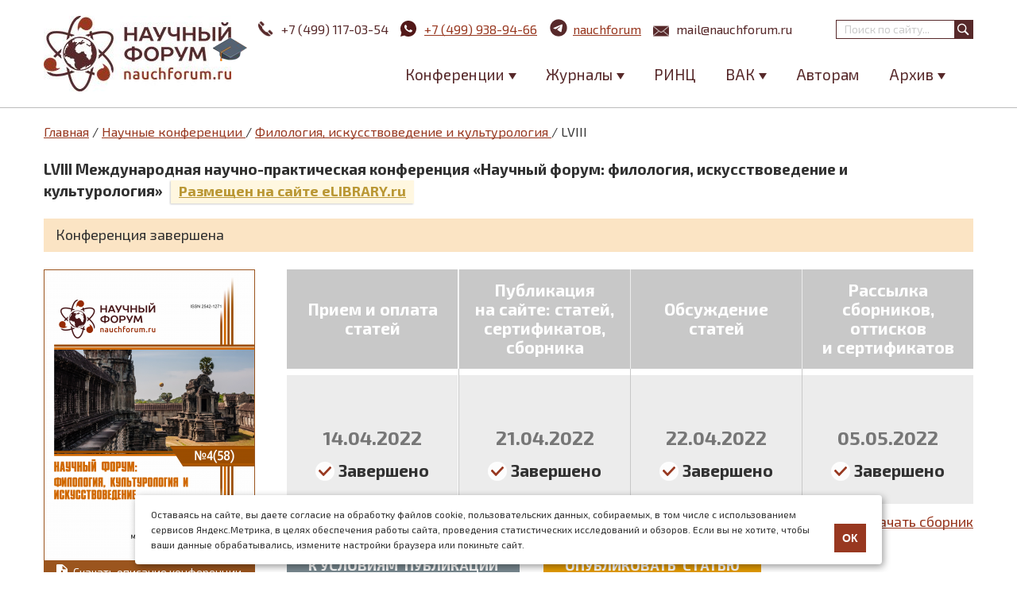

--- FILE ---
content_type: text/html; charset=utf-8
request_url: https://nauchforum.ru/conf/philology/lviii
body_size: 11028
content:
<!DOCTYPE html PUBLIC "-//W3C//DTD XHTML 1.0 Strict//EN" "http://www.w3.org/TR/xhtml1/DTD/xhtml1-strict.dtd">
<html xmlns="http://www.w3.org/1999/xhtml" lang="ru" xml:lang="ru">
<head>
<meta http-equiv="Content-Type" content="text/html; charset=utf-8" />

  <title>LVIII Международная научно-практическая конференция «Научный форум: филология, искусствоведение и культурология»</title>
  <meta name="robots" content="noindex, nofollow"><meta name="viewport" content="width=device-width, minimum-scale=1.0, maximum-scale=1.0" />
  <meta http-equiv="Content-Type" content="text/html; charset=utf-8" />
<meta  name="description" content="LVIII Международная научно-практическая конференция «Научный форум: филология, искусствоведение и культурология», размещается на сайте eLIBRARY.ru."/>
<link rel="canonical" href="https://nauchforum.ru/conf/philology/lviii" />
  <link type="text/css" rel="stylesheet" media="all" href="/sites/default/files/advagg_css/css_6313a90015982224dee54e978f0f24b7_126.css" />
    <!--[if IE 8]>
  <link type="text/css" rel="stylesheet" media="all" href="/themes/fusion/fusion_core/css/ie8-fixes.css?e" />
<link type="text/css" rel="stylesheet" media="all" href="/themes/mix_and_match/css/ie8-fixes.css?e" />
  <![endif]-->
  <!--[if IE 7]>
  <link type="text/css" rel="stylesheet" media="all" href="/themes/fusion/fusion_core/css/ie7-fixes.css?e" />
<link type="text/css" rel="stylesheet" media="all" href="/themes/mix_and_match/css/ie7-fixes.css?e" />
  <![endif]-->
  <!--[if lte IE 6]>
  <link type="text/css" rel="stylesheet" media="all" href="/themes/fusion/fusion_core/css/ie6-fixes.css?e"/>
<link type="text/css" rel="stylesheet" media="all" href="/themes/mix_and_match/css/ie6-fixes.css?e"/>
  <![endif]-->
    <script type="text/javascript" src="https://ajax.googleapis.com/ajax/libs/jquery/1.3.2/jquery.min.js"></script>
<script type="text/javascript" src="/sites/default/files/advagg_js/js_e8a598600a62e2f3e08e833c5e2a1598_62.js"></script>
<script type="text/javascript">
<!--//--><![CDATA[//><!--
jQuery.extend(Drupal.settings, {"basePath":"\/","colorbox":{"transition":"elastic","speed":350,"opacity":"0.85","slideshow":false,"slideshowAuto":false,"slideshowSpeed":2500,"slideshowStart":"","slideshowStop":"","current":"{current} of {total}","previous":"\u00ab Prev","next":"Next \u00bb","close":"Close","overlayClose":true,"maxWidth":"100%","maxHeight":"100%"},"cron":{"basePath":"\/poormanscron","runNext":1769350877}});
//--><!]]>
</script>

    <link rel="shortcut icon" href="/favicon.ico" type="image/x-icon" />
    <link type="image/png" sizes="16x16" rel="icon" href="/favicon_16.png">
    <link type="image/png" sizes="32x32" rel="icon" href="/favicon_32.png">
    <link type="image/png" sizes="96x96" rel="icon" href="/favicon_96.png">
    <link type="image/png" sizes="120x120" rel="icon" href="/favicon_120.png">

    <link rel="apple-touch-icon" href="/apple-touch-icon.png" />
    <link rel="apple-touch-icon" sizes="57x57" href="/apple-touch-icon-57x57.png" />
    <link rel="apple-touch-icon" sizes="72x72" href="/apple-touch-icon-72x72.png" />
    <link rel="apple-touch-icon" sizes="76x76" href="/apple-touch-icon-76x76.png" />
    <link rel="apple-touch-icon" sizes="114x114" href="/apple-touch-icon-114x114.png" />
    <link rel="apple-touch-icon" sizes="120x120" href="/apple-touch-icon-120x120.png" />
    <link rel="apple-touch-icon" sizes="144x144" href="/apple-touch-icon-144x144.png" />
    <link rel="apple-touch-icon" sizes="152x152" href="/apple-touch-icon-152x152.png" />
    <link rel="apple-touch-icon" sizes="180x180" href="/apple-touch-icon-180x180.png" />

    <meta property="og:image" content="https://nauchforum.ru/themes/mix_and_match/images/logo.jpg" />
    <meta property="og:image:width" content="236" />
    <meta property="og:image:height" content="95" />
    <meta property="og:image:type" content="image/jpeg" />
    <meta property="og:type" content="website" />
    <meta property="og:site_name" content="nauchforum.ru" />

    <link href="https://fonts.googleapis.com/css?family=Exo+2:300,400,600,700&amp;subset=latin,cyrillic" rel="stylesheet" />

<script type="text/javascript">(window.Image ? (new Image()) : document.createElement('img')).src = 'https://vk.com/rtrg?p=VK-RTRG-189650-dWQmR';</script>

  <script type="text/javascript" src="//vk.com/js/api/share.js?94" charset="windows-1251"></script>

	<!-- Yandex.Metrika counter -->
	<script type="text/javascript" >
        (function(m,e,t,r,i,k,a){m[i]=m[i]||function(){(m[i].a=m[i].a||[]).push(arguments)};
            m[i].l=1*new Date();
            for (var j = 0; j < document.scripts.length; j++) {if (document.scripts[j].src === r) { return; }}
            k=e.createElement(t),a=e.getElementsByTagName(t)[0],k.async=1,k.src=r,a.parentNode.insertBefore(k,a)})
        (window, document, "script", "https://mc.yandex.ru/metrika/tag.js", "ym");

        ym(18071657, "init", {
            clickmap:true,
            trackLinks:true,
            accurateTrackBounce:true
        });
	</script>
	<noscript><div><img src="https://mc.yandex.ru/watch/18071657" style="position:absolute; left:-9999px;" alt="" /></div></noscript>
	<!-- /Yandex.Metrika counter -->
</head>

<body id="pid-conf-philology-lviii" class="not-front not-logged-in page-node node-type-conference no-sidebars i18n-ru full-node layout-main sidebars-split font-size-16 grid-type-960 grid-width-16 gray green-accents gray-footer green-headers default-links default-corners">
	<div id="container">
		<div id="header" class="header full-width ">
			<div id="header-group-inner" class="header-group-inner inner clearfix">
                <div id="logo" class="congratulation_on">
                    <a href="/" title="Главная"></a>
                    <div class="congratulation student_day"><div class="congratulation_text">Поздравляем с Днем студента!</div></div>                </div>
	           	<div id="search-box" class="search-box block">
<div id="search-box-inner" class="search-box-inner inner clearfix">
<form action="/conf/philology/lviii"  accept-charset="UTF-8" method="post" id="search-theme-form">
<div><div id="search">
  <div id="search-input">
    <input type="text" maxlength="128" name="search_theme_form" id="edit-search-theme-form-header" size="15" title="Введите ключевые слова для поиска." value="" placeholder="Поиск по сайту..." class="form-text" />
  </div>

  <div id="search-button">
    <input type="submit" name="op" value="" id="edit-submit-2" class="searchButton"  alt="Поиск" />
  </div>

  <input type="hidden" name="form_build_id" id="form-4e26926440c65b6e775beb62fff184d1" value="form-4e26926440c65b6e775beb62fff184d1"  />
<input type="hidden" name="form_id" id="edit-search-theme-form" value="search_theme_form"  />
</div>

</div></form>
</div><!-- /search-box-inner -->
</div><!-- /search-box -->
								<div class="info">
					<span class="phone"><a id="header_tel" href="tel:+74991170354"><svg xmlns="http://www.w3.org/2000/svg" xmlns:xlink="http://www.w3.org/1999/xlink" version="1.1" id="Capa_1" x="0px" y="0px" width="22px" height="22px" viewBox="0 0 16.877 16.877" style="enable-background:new 0 0 16.877 16.877;" xml:space="preserve"><path d="M5.301,5.587L1.404,1.688c0.503-0.503,1.005-1.007,1.509-1.511C3.146-0.056,3.522-0.06,3.756,0.17l3.036,3.039   c0.232,0.232,0.232,0.614-0.003,0.848L6.124,4.721L5.505,5.34C5.429,5.417,5.36,5.499,5.301,5.587z M8.507,11.938   c-0.638-0.549-1.25-1.132-1.844-1.725C6.07,9.616,5.489,9.006,4.939,8.365c-0.45-0.52-0.538-1.273-0.303-1.907L0.636,2.457   c-0.931,0.957-0.812,3.33,0.208,5.415c0.438,0.902,1.006,1.716,1.593,2.49c0.586,0.768,1.229,1.494,1.906,2.176   c0.679,0.681,1.401,1.327,2.171,1.913c0.774,0.589,1.59,1.153,2.486,1.59c2.088,1.019,4.462,1.131,5.418,0.199l-4.001-4.001   C9.783,12.474,9.029,12.387,8.507,11.938z M16.702,13.119l-3.036-3.037c-0.233-0.23-0.615-0.23-0.848,0.003h-0.002l-0.667,0.666   l-0.615,0.618c-0.076,0.076-0.159,0.143-0.247,0.205l3.896,3.898c0.504-0.505,1.007-1.007,1.512-1.51   C16.93,13.729,16.935,13.352,16.702,13.119z" fill="#FFFFFF"/></svg>+7 (499) 117-03-54</a></span>
                    <span class="whatsapp"><a id="header_wa" href="https://wa.me/74999389466"><svg width="20" height="20" viewBox="0 0 20 20" fill="none" xmlns="http://www.w3.org/2000/svg"><path d="M0.00401338 20L1.35601 15.032C0.465151 13.5049 -0.00289063 11.768 1.34322e-05 10C1.34322e-05 4.477 4.47701 0 10 0C15.523 0 20 4.477 20 10C20 15.523 15.523 20 10 20C8.23279 20.0029 6.49667 19.5352 4.97001 18.645L0.00401338 20ZM6.39101 5.308C6.26188 5.31602 6.13569 5.35003 6.02001 5.408C5.91153 5.46943 5.81251 5.54622 5.72601 5.636C5.60601 5.749 5.53801 5.847 5.46501 5.942C5.09542 6.423 4.89662 7.01342 4.90001 7.62C4.90201 8.11 5.03001 8.587 5.23001 9.033C5.63901 9.935 6.31201 10.89 7.20101 11.775C7.41501 11.988 7.62401 12.202 7.84901 12.401C8.9524 13.3725 10.2673 14.073 11.689 14.447L12.258 14.534C12.443 14.544 12.628 14.53 12.814 14.521C13.1053 14.506 13.3896 14.4271 13.647 14.29C13.778 14.2225 13.9058 14.1491 14.03 14.07C14.03 14.07 14.073 14.042 14.155 13.98C14.29 13.88 14.373 13.809 14.485 13.692C14.568 13.606 14.64 13.505 14.695 13.39C14.773 13.227 14.851 12.916 14.883 12.657C14.907 12.459 14.9 12.351 14.897 12.284C14.893 12.177 14.804 12.066 14.707 12.019L14.125 11.758C14.125 11.758 13.255 11.379 12.724 11.137C12.668 11.1126 12.608 11.0987 12.547 11.096C12.4786 11.089 12.4095 11.0967 12.3443 11.1186C12.2791 11.1405 12.2193 11.1761 12.169 11.223V11.221C12.164 11.221 12.097 11.278 11.374 12.154C11.3325 12.2098 11.2754 12.2519 11.2098 12.2751C11.1443 12.2982 11.0733 12.3013 11.006 12.284C10.9409 12.2666 10.877 12.2445 10.815 12.218C10.691 12.166 10.648 12.146 10.563 12.109L10.558 12.107C9.98592 11.8572 9.45624 11.5198 8.98801 11.107C8.86201 10.997 8.74501 10.877 8.62501 10.761C8.23159 10.3842 7.88873 9.95801 7.60501 9.493L7.54601 9.398C7.50364 9.33416 7.46937 9.2653 7.44401 9.193C7.40601 9.046 7.50501 8.928 7.50501 8.928C7.50501 8.928 7.74801 8.662 7.86101 8.518C7.9551 8.39832 8.04289 8.27382 8.12401 8.145C8.24201 7.955 8.27901 7.76 8.21701 7.609C7.93701 6.925 7.64701 6.244 7.34901 5.568C7.29001 5.434 7.11501 5.338 6.95601 5.319C6.90201 5.313 6.84801 5.307 6.79401 5.303C6.65972 5.29633 6.52515 5.29766 6.39101 5.307V5.308Z" fill="#521818"/></svg><span>+7 (499) 938-94-66</span></a></span>
                    <span class="telegram"><a id="header_tg" href="https://t.me/nauchforum_ru_bot"><svg width="25" height="25" xmlns="http://www.w3.org/2000/svg" xmlns:xlink="http://www.w3.org/1999/xlink" fill="none" height="144" viewBox="0 0 144 144" width="144"><path d="m72 8c-16.97 0-33.26 6.747-45.25 18.745-12 11.998-18.75 28.288-18.75 45.255s6.75 33.257 18.75 45.255c11.99 11.998 28.28 18.745 45.25 18.745s33.26-6.747 45.25-18.745c12-11.998 18.75-28.288 18.75-45.255s-6.75-33.257-18.75-45.255c-11.99-11.998-28.28-18.745-45.25-18.745z" fill="#57292a"/><path d="m36.97 71.3238c18.66-8.128 31.1-13.487 37.32-16.076 17.78-7.393 21.47-8.677 23.88-8.72.53-.009 1.71.122 2.48.745.64.525.82 1.235.91 1.733.08.498.19 1.633.1 2.519-.96 10.12-5.13 34.678-7.25 46.013-.89 4.7962-2.66 6.4042-4.37 6.5612-3.72.342-6.54-2.456-10.14-4.8152-5.63-3.693-8.81-5.991-14.28-9.594-6.32-4.164-2.22-6.453 1.38-10.193.94-.979 17.32-15.874 17.63-17.225.04-.169.08-.799-.3-1.131-.37-.333-.92-.219-1.32-.129-.57.128-9.56 6.076-27 17.843-2.55 1.754-4.86 2.609-6.94 2.564-2.28-.049-6.68-1.292-9.95-2.354-4-1.303-7.19-1.992-6.91-4.205.14-1.152 1.73-2.331 4.76-3.536z" fill="#fff"/></svg><span>nauchforum</span></a></span>
                    <span class="mail"><a id="header_email" href="mailto:mail@nauchforum.ru"><svg width="22px" height="14px" xmlns="http://www.w3.org/2000/svg" viewBox="0 0 44.98 30.08"><path d="M959.55,543h0a1.72,1.72,0,0,0,.94-0.28l0.07,0,0.05,0,0.85-.71,20.45-16.87a0.24,0.24,0,0,0-.19-0.1h-44.5a0.23,0.23,0,0,0-.15.05l21.4,17.63a1.68,1.68,0,0,0,1.06.35h0ZM937,527.39v25L952.33,540Zm29.67,12.72L982,552.41V527.47Zm-4.87,4a3.65,3.65,0,0,1-4.5,0l-3.51-2.89L937,554.8v0a0.24,0.24,0,0,0,.24.24h44.5a0.24,0.24,0,0,0,.23-0.24v0L965.2,541.32Zm0,0" transform="translate(-937 -525)"/></svg>mail@nauchforum.ru</a></span>
				</div>
									<div id="nav-icon">
					  <span></span>
					  <span></span>
					  <span></span>
					  <span></span>
					</div>
					<div id="header-menu">
						<div id="search-box" class="search-box block">
<div id="search-box-inner" class="search-box-inner inner clearfix">
<form action="/conf/philology/lviii"  accept-charset="UTF-8" method="post" id="search-theme-form">
<div><div id="search">
  <div id="search-input">
    <input type="text" maxlength="128" name="search_theme_form" id="edit-search-theme-form-header" size="15" title="Введите ключевые слова для поиска." value="" placeholder="Поиск по сайту..." class="form-text" />
  </div>

  <div id="search-button">
    <input type="submit" name="op" value="" id="edit-submit-2" class="searchButton"  alt="Поиск" />
  </div>

  <input type="hidden" name="form_build_id" id="form-4e26926440c65b6e775beb62fff184d1" value="form-4e26926440c65b6e775beb62fff184d1"  />
<input type="hidden" name="form_id" id="edit-search-theme-form" value="search_theme_form"  />
</div>

</div></form>
</div><!-- /search-box-inner -->
</div><!-- /search-box -->
						<div id="block-menu-menu-main-menu" class="block block-menu odd first last">
	<div class="inner clearfix">
						<div class="content clearfix">
			<ul class="menu"><li class="expanded first"><span>Конференции</span><ul class="menu"><li class="leaf first"><a href="/conf" title="">Научные конференции</a></li>
<li class="leaf last"><a href="/studconf/science" title="">Студенческие конференции</a></li>
</ul></li>
<li class="expanded"><span>Журналы</span><ul class="menu"><li class="leaf first"><a href="/journal/stud" title="">Журнал «Студенческий форум»</a></li>
<li class="leaf last"><a href="/journal/universum" title="">Научные журналы «Universum»</a></li>
</ul></li>
<li class="leaf"><a href="/publikaciya-v-zhurnalah-rinc" title="">РИНЦ</a></li>
<li class="expanded"><span>ВАК</span><ul class="menu"><li class="leaf first"><a href="/publikaciya-v-zhurnalah-vak" title="">Публикация ВАК</a></li>
<li class="leaf"><span>Специальные предложения:</span></li>
<li class="leaf"><a href="/publikaciya-v-zhurnalah-vak/ekonomicheskie-nauki" title="">08.00.00 Экономические науки</a></li>
<li class="leaf"><a href="/publikaciya-v-zhurnalah-vak/juridicheskie-nauki" title="">12.00.00 Юридические науки</a></li>
<li class="leaf last"><a href="/publikaciya-v-zhurnalah-vak/pedagogicheskie-nauki" title="">13.00.00 Педагогические науки</a></li>
</ul></li>
<li class="leaf"><a href="/avtoram" title="">Авторам</a></li>
<li class="expanded last"><span>Архив</span><ul class="menu"><li class="leaf first"><a href="/archive/article" title="">Архив статей</a></li>
<li class="leaf last"><a href="/archive/editions" title="">Архив изданий</a></li>
</ul></li>
</ul>		</div>
	</div><!-- /block-inner -->
</div><!-- /block -->											</div>
							</div><!-- /header-group-inner -->
		</div><!-- /header -->
				<div id="page" class="page white-page-bg">
				        <div id="main" class="main">
	            	              <div id="main-group-inner" class="main-group-inner inner">
	                
	                <div id="main-content" class="main-content row nested">
	                  <div id="main-content-inner" class="main-content-inner inner">
	                    <!-- content group: width = grid_width - (sidebar_first_width + sidebar_last_width) -->
	                    <div id="content-group" class="content-group row nested">
	                      <div id="content-group-inner" class="content-group-inner inner">
	                      	<div id="content-group-wrap">
		                      	<a name="main-content-area" id="main-content-area"></a>
		                        <div class="breadcrumb" itemscope itemtype="https://schema.org/BreadcrumbList"><span itemprop="itemListElement" itemscope itemtype="https://schema.org/ListItem"><a class="breadcrumbs__link" href="/" itemprop="item"><span itemprop="name">Главная</span></a><meta itemprop="position" content="1"></span> / <span itemprop="itemListElement" itemscope="" itemtype="https://schema.org/ListItem">
                            <a class="breadcrumbs__link" href="/conf" itemprop="item">
                                <span itemprop="name">Научные конференции</span>
                            </a>
                            <meta itemprop="position" content="2">
                        </span> / <span itemprop="itemListElement" itemscope="" itemtype="https://schema.org/ListItem">
                            <a class="breadcrumbs__link" href="/conf/philology" itemprop="item">
                                <span itemprop="name">Филология, искусствоведение и культурология</span>
                            </a>
                            <meta itemprop="position" content="3">
                        </span> / LVIII</div>		                        
		                        <div id="content-region" class="content-region row nested">
		                          <div id="content-region-inner" class="content-region-inner inner">
		                            <div id="content-inner" class="content-inner block">
		                              <div id="content-inner-inner" class="content-inner-inner inner">

		                                		                                		                                		                                <div id="content-content" class="content-content">
											<div class="desc-block"><h1 class="title inline">LVIII Международная научно-практическая конференция «Научный форум: филология, искусствоведение и культурология»</h1><span class="status_elibrary"><a rel="nofollow" target="_blank" href="https://www.elibrary.ru/item.asp?id=48455646" target="_blank">Размещен&nbsp;на&nbsp;сайте&nbsp;eLIBRARY.ru</a></span></div>
<div class="mob-block"><h2 class="title">LVIII Международная научно-практическая конференция «Научный форум: филология, искусствоведение и культурология»</h2><span class="status_elibrary"><a rel="nofollow" target="_blank" href="https://www.elibrary.ru/item.asp?id=48455646" target="_blank">Размещен&nbsp;на&nbsp;сайте&nbsp;eLIBRARY.ru</a></span></div>
<div class="notice conf_end">Конференция завершена</div><div id="node-106104" class="node clear-block">

	<div class="conf_full conf"><div class="img left file top conf conf-philology"><a rel="nofollow" class="colorbox" href="/sites/default/files/images/conf-philology-4(58).png"><img src="/sites/default/files/imagecache/conf_teaser/images/conf-philology-4%2858%29.png" alt="LVIII Международная научно-практическая конференция «Научный форум: филология, искусствоведение и культурология»" title="LVIII Международная научно-практическая конференция «Научный форум: филология, искусствоведение и культурология»" width="264" height="365" class="imagecache imagecache-conf_teaser"/></a><div class="desc-block"><a rel="nofollow" href="/sites/default/files/conf-philology-4(58).pdf">Скачать описание конференции</a></div></div><div class="steps no-active"><div class="cost"><div class="desc-block"><div class="title">Прием и оплата статей</div><div class="sep"></div><span class="end"><strong>14.04.2022</strong><br/><img src="/themes/mix_and_match/images/steps_end.png?v=2"/> Завершено</span></div><div class="mob-block end"><p class="mob-title">Прием и оплата статей</p><p class="mob-date">14.04.2022</p></div></div><div class="cost"><div class="desc-block"><div class="title">Публикация<br/> на сайте: статей,<br/> сертификатов,<br/> сборника</div><div class="sep"></div><span class="end"><strong>21.04.2022</strong><br/><img src="/themes/mix_and_match/images/steps_end.png?v=2"/> Завершено</span></div><div class="mob-block end"><p class="mob-title">Публикация<br/> на сайте: статей,<br/> сертификатов,<br/> сборника</p><p class="mob-date">21.04.2022</p></div></div><div class="cost"><div class="desc-block"><div class="title">Обсуждение<br/> статей</div><div class="sep"></div><span class="end"><strong>22.04.2022</strong><br/><img src="/themes/mix_and_match/images/steps_end.png?v=2"/> Завершено</span></div><div class="mob-block end"><p class="mob-title">Обсуждение<br/> статей</p><p class="mob-date">22.04.2022</p></div></div><div class="cost"><div class="desc-block"><div class="title">Рассылка<br/> сборников,<br/> оттисков<br/> и сертификатов</div><div class="sep"></div><span class="end"><strong>05.05.2022</strong><br/><img src="/themes/mix_and_match/images/steps_end.png?v=2"/> Завершено</span></div><div class="mob-block end"><p class="mob-title">Рассылка<br/> сборников,<br/> оттисков<br/> и сертификатов</p><p class="mob-date">05.05.2022</p></div></div></div><div class="conf_file"><a href="/files/2022_04_14_fil/4%2858%29.pdf" rel="nofollow">скачать сборник</a></div><div class="action">
					<a href="/conf/philology" class="btn gray">К УСЛОВИЯМ<br/> ПУБЛИКАЦИИ</a>
					<a href="/node/add/zayavka?confid=106104" class="btn">Опубликовать<br/> статью</a>
					<div class="info-mail-wrapp mob-block"><a rel="nofollow" target="_blank" class="info-mail" href="/sites/default/files/conf-philology-4(58).pdf">Скачать описание конференции (.PDF)</a></div>
					<div class="conf_file"><a href="/files/2022_04_14_fil/4%2858%29.pdf" rel="nofollow">скачать сборник</a></div>
				  </div></div><h2 style="text-align:center;">Список статей</h2><table class="section-icons"><tr><td class="icons icons-314"><a href="#id-314">Искусствоведение</a></td><td class="icons icons-322"><a href="#id-322">Культурология</a></td></tr><tr><td class="icons icons-330"><a href="#id-330">Филология</a></td></tr></table><div class="wrapp_turn_section_nauch"><h3 class="list" id="id-314">Раздел 1. Искусствоведение</h3><div class="turn_section"><div class="title turn_next">Изобразительное и декоративноприкладное искусство и архитектура
 <span>(статей: 1)</span></div><div class="wrapp"><div class="row">
											<div class="row-wrapp">
												<div class="title"><strong>1. Статья:</strong> <a href="/conf/philology/lviii/109239">ОСНОВНЫЕ ЧЕРТЫ СОВЕТСКОЙ ЖИВОПИСИ ВОЕННОЙ ТЕМАТИКИ С 1930-Х ПО 1960-Е ГОДЫ</a></div>
												<div class="authors"><strong>Авторы:</strong> Сюй Хао</div>
												<div class="output"><div class="turn_next">Выходные данные</div><div class="text">Сюй Х. ОСНОВНЫЕ ЧЕРТЫ СОВЕТСКОЙ ЖИВОПИСИ ВОЕННОЙ ТЕМАТИКИ С 1930-Х ПО 1960-Е ГОДЫ // Научный форум: Филология, искусствоведение и культурология: сб. ст. по материалам LVIII междунар. науч.-практ. конф. — № 4(58). — М., Изд. «МЦНО», 2022. — С. 4-9.</div></div>
											</div><div class='cert'><a rel='nofollow' target='_blank' href='/certificate/109240'><img src=/themes/mix_and_match/images/sert-nauch.png /></a></div></div></div></div><div class="turn_section"><div class="title turn_next">Музыкальное искусство
 <span>(статей: 1)</span></div><div class="wrapp"><div class="row">
											<div class="row-wrapp">
												<div class="title"><strong>1. Статья:</strong> <a href="/conf/philology/lviii/109307">МУЗЫКАЛЬНЫЙ СМЫСЛ КАК ОТРАЖЕНИЕ ЧЕЛОВЕЧЕСКОЙ ДЕЯТЕЛЬНОСТИ</a></div>
												<div class="authors"><strong>Авторы:</strong> Гарипова Наталья Михайловна</div>
												<div class="output"><div class="turn_next">Выходные данные</div><div class="text">Гарипова Н.М. МУЗЫКАЛЬНЫЙ СМЫСЛ КАК ОТРАЖЕНИЕ ЧЕЛОВЕЧЕСКОЙ ДЕЯТЕЛЬНОСТИ // Научный форум: Филология, искусствоведение и культурология: сб. ст. по материалам LVIII междунар. науч.-практ. конф. — № 4(58). — М., Изд. «МЦНО», 2022. — С. 10-16.</div></div>
											</div><div class='cert'><a rel='nofollow' target='_blank' href='/certificate/109308'><img src=/themes/mix_and_match/images/sert-nauch.png /></a></div></div></div></div><div class="turn_section"><div class="title turn_next">Теория и история искусства
 <span>(статей: 1)</span></div><div class="wrapp"><div class="row">
											<div class="row-wrapp">
												<div class="title"><strong>1. Статья:</strong> <a href="/conf/philology/lviii/109339">ВЛИЯНИЕ УЧЕНИЯ КОНСТАНТИНА МЕФОДЬЕВИЧА МАКСИМОВА О ЖИВОПИСИ НА ПРЕПОДАВАНИЕ ЖИВОПИСИ В КИТАЕ</a></div>
												<div class="authors"><strong>Авторы:</strong> Сюй Хао</div>
												<div class="output"><div class="turn_next">Выходные данные</div><div class="text">Сюй Х. ВЛИЯНИЕ УЧЕНИЯ КОНСТАНТИНА МЕФОДЬЕВИЧА МАКСИМОВА О ЖИВОПИСИ НА ПРЕПОДАВАНИЕ ЖИВОПИСИ В КИТАЕ // Научный форум: Филология, искусствоведение и культурология: сб. ст. по материалам LVIII междунар. науч.-практ. конф. — № 4(58). — М., Изд. «МЦНО», 2022. — С. 17-22.</div></div>
											</div><div class='cert'><a rel='nofollow' target='_blank' href='/certificate/109340'><img src=/themes/mix_and_match/images/sert-nauch.png /></a></div></div></div></div><h3 class="list" id="id-322">Раздел 2. Документальная информация</h3><div class="turn_section"><div class="title turn_next">Информационные системы и процессы
 <span>(статей: 1)</span></div><div class="wrapp"><div class="row">
											<div class="row-wrapp">
												<div class="title"><strong>1. Статья:</strong> <a href="/conf/philology/lviii/107674">МЕТОДЫ АНАЛИЗА ДАННЫХ В ПРОЦЕССЕ ПОДГОТОВКИ ЖУРНАЛИСТСКИХ МАТЕРИАЛОВ</a></div>
												<div class="authors"><strong>Авторы:</strong> Ефремова Анастасия Александровна</div>
												<div class="output"><div class="turn_next">Выходные данные</div><div class="text">Ефремова А.А. МЕТОДЫ АНАЛИЗА ДАННЫХ В ПРОЦЕССЕ ПОДГОТОВКИ ЖУРНАЛИСТСКИХ МАТЕРИАЛОВ // Научный форум: Филология, искусствоведение и культурология: сб. ст. по материалам LVIII междунар. науч.-практ. конф. — № 4(58). — М., Изд. «МЦНО», 2022. — С. 23-28.</div></div>
											</div><div class="cert"><img src="/themes/mix_and_match/images/sert-nauch-gray.png" /></div></div></div></div><h3 class="list" id="id-322">Раздел 3. Культурология</h3><div class="empty">В разделе нет статей.</div><h3 class="list" id="id-330">Раздел 4. Литературоведение</h3><div class="empty">В разделе нет статей.</div><h3 class="list" id="id-330">Раздел 5. Языкознание</h3><div class="turn_section"><div class="title turn_next">Классическая филология, византийская и новогреческая филология
 <span>(статей: 1)</span></div><div class="wrapp"><div class="row">
											<div class="row-wrapp">
												<div class="title"><strong>1. Статья:</strong> <a href="/conf/philology/lviii/109408">ТЫСЯЧЕЛЕТНЯЯ ИСТОРИЯ УСТНОГО ПЕРЕВОДА</a></div>
												<div class="authors"><strong>Авторы:</strong> Ергалиева Ботакоз Ергаликызы</div>
												<div class="output"><div class="turn_next">Выходные данные</div><div class="text">Ергалиева Б.Е. ТЫСЯЧЕЛЕТНЯЯ ИСТОРИЯ УСТНОГО ПЕРЕВОДА // Научный форум: Филология, искусствоведение и культурология: сб. ст. по материалам LVIII междунар. науч.-практ. конф. — № 4(58). — М., Изд. «МЦНО», 2022. — С. 29-35.</div></div>
											</div><div class='cert'><a rel='nofollow' target='_blank' href='/certificate/109409'><img src=/themes/mix_and_match/images/sert-nauch.png /></a></div></div></div></div><div class="turn_section"><div class="title turn_next">Русский язык 
 <span>(статей: 2)</span></div><div class="wrapp"><div class="row">
											<div class="row-wrapp">
												<div class="title"><strong>1. Статья:</strong> <a href="/conf/philology/lviii/108021">МЕТОДИКА ПРЕПОДАВАНИЯ ИНОСТРАННЫМ УЧАЩИМСЯ РАБОТЫ С НАУЧНЫМИ ТЕКСТАМИ</a></div>
												<div class="authors"><strong>Авторы:</strong> Абдульхасан Саад Джумаа</div>
												<div class="output"><div class="turn_next">Выходные данные</div><div class="text">Абдульхасан С.Д. МЕТОДИКА ПРЕПОДАВАНИЯ ИНОСТРАННЫМ УЧАЩИМСЯ РАБОТЫ С НАУЧНЫМИ ТЕКСТАМИ // Научный форум: Филология, искусствоведение и культурология: сб. ст. по материалам LVIII междунар. науч.-практ. конф. — № 4(58). — М., Изд. «МЦНО», 2022. — С. 36-40.</div></div>
											</div><div class='cert'><a rel='nofollow' target='_blank' href='/certificate/108022'><img src=/themes/mix_and_match/images/sert-nauch.png /></a></div></div><div class="row">
											<div class="row-wrapp">
												<div class="title"><strong>2. Статья:</strong> <a href="/conf/philology/lviii/108983">ПРАГМАТИЧЕСКИЙ АНАЛИЗ СИНТАКСИЧЕСКОЙ КОНСТРУКЦИИ РУССКОЙ РАЗГОВОРНОЙ РЕЧИ</a></div>
												<div class="authors"><strong>Авторы:</strong> Ли Юйхань, Юй Хуэйцзюнь</div>
												<div class="output"><div class="turn_next">Выходные данные</div><div class="text">Ли Ю., Юй Х. ПРАГМАТИЧЕСКИЙ АНАЛИЗ СИНТАКСИЧЕСКОЙ КОНСТРУКЦИИ РУССКОЙ РАЗГОВОРНОЙ РЕЧИ // Научный форум: Филология, искусствоведение и культурология: сб. ст. по материалам LVIII междунар. науч.-практ. конф. — № 4(58). — М., Изд. «МЦНО», 2022. — С. 41-44.</div></div>
											</div><div class='cert'><a rel='nofollow' target='_blank' href='/certificate/108984'><img src=/themes/mix_and_match/images/sert-nauch.png /></a></div></div></div></div></div>
</div>		                                  		                                </div><!-- /content-content -->
		                                		                              </div><!-- /content-inner-inner -->
		                            </div><!-- /content-inner -->
		                          </div><!-- /content-region-inner -->
		                        </div><!-- /content-region -->

		                        	                        </div>
	                      </div><!-- /content-group-inner -->
	                    </div><!-- /content-group -->

	                    	                  </div><!-- /main-content-inner -->
	                </div><!-- /main-content -->

	                <div id="postscript-top" class="postscript-top row nested ">
<div id="postscript-top-inner" class="postscript-top-inner inner clearfix">
<div id="block-block-18" class="block block-block odd first last">
	<div class="inner clearfix">
						<div class="content clearfix">
			<!-- Begin Talk-Me {literal} -->
<script type='text/javascript'>
	(function(d, w, m) {
		window.supportAPIMethod = m;
		var s = d.createElement('script');
		s.type ='text/javascript'; s.id = 'supportScript'; s.charset = 'utf-8';
		s.async = true;
		var id = '86aa32a62a1735e38616a7a2d4f55110';
		s.src = 'https://lcab.talk-me.ru/support/support.js?h='+id;
		var sc = d.getElementsByTagName('script')[0];
		w[m] = w[m] || function() { (w[m].q = w[m].q || []).push(arguments); };
		if (sc) sc.parentNode.insertBefore(s, sc); 
		else d.documentElement.firstChild.appendChild(s);
	})(document, window, 'TalkMe');
</script>
<!-- {/literal} End Talk-Me -->
<script>
(function(w,d,u){
var s=d.createElement('script');s.async=true;s.src=u+'?'+(Date.now()/60000|0);
var h=d.getElementsByTagName('script')[0];h.parentNode.insertBefore(s,h);
})(window,document,'https://b24.sibac.info/upload/crm/site_button/loader_24_m79jia.js');
</script>		</div>
	</div><!-- /block-inner -->
</div><!-- /block --></div><!-- /postscript-top-inner -->
</div><!-- /postscript-top -->
	              </div><!-- /main-group-inner -->
	        </div><!-- /main -->

					</div><!-- /page -->

	  	<div id="footer"><div class="footer-wrap"><div id="block-menu-menu-footer-menu" class="block block-menu odd first">
	<div class="inner clearfix">
						<div class="content clearfix">
			<ul class="menu"><li class="expanded first"><span>О нас</span><ul class="menu"><li class="leaf first"><a href="/about" title="">Об издательстве</a></li>
<li class="leaf"><a href="/reviews" title="">Отзывы</a></li>
<li class="leaf"><a href="/news" title="">Новости</a></li>
<li class="leaf last"><a href="/contacts" title="">Контакты</a></li>
</ul></li>
<li class="expanded"><span>Полезная информация</span><ul class="menu"><li class="leaf first"><a href="/payment" title="">Оплата</a></li>
<li class="leaf"><a href="/rules-writing-articles" title="">Требования к оформлению статьи</a></li>
<li class="leaf"><a href="/oferta" title="">Договор оферты</a></li>
<li class="leaf last"><a href="/policy" title="">Политика обработки персональных данных</a></li>
</ul></li>
<li class="expanded last"><span>О публикации статей</span><ul class="menu"><li class="leaf first"><a href="/blog" title="">Блог издательства</a></li>
<li class="leaf"><a href="/gde-mozhno-opublikovat-statyu-studentu" title="">Где можно опубликовать статью студенту</a></li>
<li class="leaf last"><a href="/publikaciya-statej-magistrantov" title="">Публикация статей магистрантов</a></li>
</ul></li>
</ul>		</div>
	</div><!-- /block-inner -->
</div><!-- /block --><div id="block-block-2" class="block block-block even  last">
	<div class="inner clearfix">
						<div class="content clearfix">
			<div class="counter-footer"><div class="left counter">
	<a href="https://creativecommons.org/licenses/by/4.0/deed.ru" rel="license nofollow" target="_blank"><img alt="Лицензия Creative Commons" src="https://licensebuttons.net/l/by/4.0/88x31.png" style="border-width:0" /></a></div>
<div class="left counter" style="width: 70px;">
	<img src="/sites/default/files/16.png" width="32" height="32" />
</div>
</div>
<div class="right vk-footer">
	<a href="https://vk.com/nauchforumsk" rel="nofollow" target="_blank" class="left" style="margin-right: 20px;display: inline-block;vertical-align: middle;">Наше издательство<br>в социальных сетях: </a>&nbsp;<a class="vk_group" href="https://vk.com/nauchforumsk" rel="nofollow" target="_blank">vk</a></div>
<div class="creativecommons">
	Все права защищены - 2026 Международный Центр Науки и Образования Это произведение доступно по <a href="https://creativecommons.org/licenses/by/4.0/deed.ru" rel="license nofollow" target="_blank">лицензии Creative Commons &laquo;Attribution&raquo; (&laquo;Атрибуция&raquo;) 4.0 Непортированная</a>. <a href="/sitemap">Карта сайта</a></div>
<div class="clearfix"></div>
<div class="jornal_register">
	Журнал "Студенческий форум" зарегистрирован Федеральной службой по надзору в сфере связи, информационных технологий и массовых коммуникаций (Роскомнадзор), регистрационный номер: ЭЛ № ФС77-66232 от 01.07.2016 г. Учредитель: ООО "МЦНО".<br /> Главный редактор: Лебедева Надежда Анатольевна
</div>		</div>
	</div><!-- /block-inner -->
</div><!-- /block --></div></div>		<div class="no-print">
			<div class="left_hover"><a href="#" id="up"><span>Наверх</span></a></div>
						<div style="display:none"><div id="block-block-27" class="block block-block odd first">
	<div class="inner clearfix">
						<div class="content clearfix">
			<!-- Rating@Mail.ru counter -->
<script type="text/javascript">
var _tmr = window._tmr || (window._tmr = []);
_tmr.push({id: "2944459", type: "pageView", start: (new Date()).getTime()});
(function (d, w, id) {
  if (d.getElementById(id)) return;
  var ts = d.createElement("script"); ts.type = "text/javascript"; ts.async = true; ts.id = id;
  ts.src = (d.location.protocol == "https:" ? "https:" : "http:") + "//top-fwz1.mail.ru/js/code.js";
  var f = function () {var s = d.getElementsByTagName("script")[0]; s.parentNode.insertBefore(ts, s);};
  if (w.opera == "[object Opera]") { d.addEventListener("DOMContentLoaded", f, false); } else { f(); }
})(document, window, "topmailru-code");
</script><noscript><div>
<img src="//top-fwz1.mail.ru/counter?id=2944459;js=na" style="border:0;position:absolute;left:-9999px;" alt="" />
</div></noscript>
<!-- //Rating@Mail.ru counter -->

<script>
	$( window ).load(function(){
			});
</script>		</div>
	</div><!-- /block-inner -->
</div><!-- /block --></div>					</div>
	</div>

    <!--div class="info_message">
        <div class="container inside_message">
            <div class="close_info"></div>
            <p>Уважаемые коллеги, издательство "Научный форум" с 30 марта по 30 апреля работает в обычном режиме</p>
        </div>
    </div-->
	<div id="cookie_notification">
		<p>Оставаясь на сайте, вы даете согласие на обработку файлов cookie, пользовательских данных, собираемых, в том числе с использованием сервисов Яндекс.Метрика, в целях обеспечения работы сайта, проведения статистических исследований и обзоров. Если вы не хотите, чтобы ваши данные обрабатывались, измените настройки браузера или покиньте сайт.</p>
		<button class="button cookie_accept">ОК</button>
	</div>
</body>
</html>